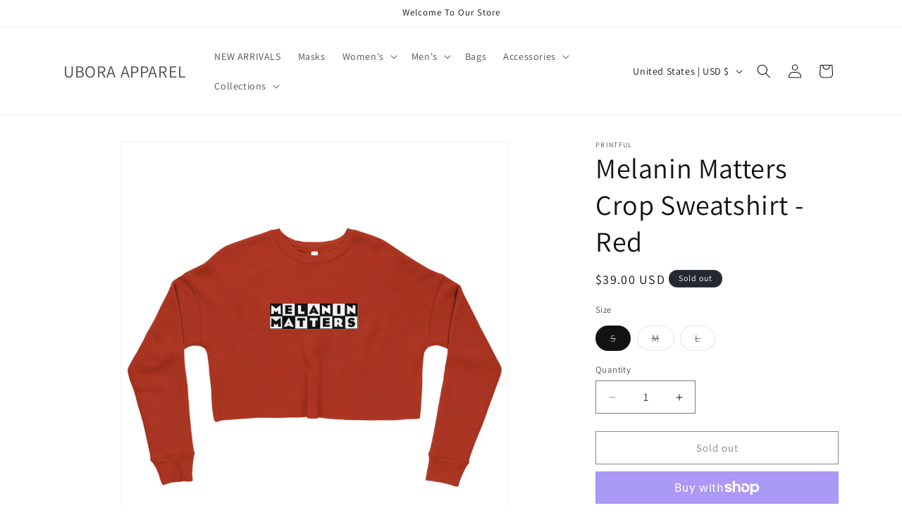

--- FILE ---
content_type: application/javascript; charset=utf-8
request_url: https://recommendations.loopclub.io/v2/storefront/template/?product_id=6565748736163&theme_id=149040005355&page=uboraapparel.com%2Fproducts%2Fmelanin-matters-crop-sweatshirt-red&r_type=product&r_id=6565748736163&page_type=product_page&currency=USD&shop=ubora-apparel.myshopify.com&theme_store_id=887&locale=en&screen=desktop&qs=%7B%7D&cbt=true&cbs=true&callback=jsonp_callback_65991
body_size: 4269
content:
jsonp_callback_65991({"visit_id":"1768694773-b44214ee-9a04-40e5-8d3d-e5a75e89a962","widgets":[{"id":195493,"page_id":63783,"widget_serve_id":"86f6167b-e67a-42c9-92f4-ad898038b723","type":"similar_products","max_content":5,"min_content":1,"enabled":true,"location":"shopify-section-product-template","title":"Frequently Bought Together","css":"[data-rk-widget-id='195493'] .rktheme-addtocart-select-arrow::after {  border-top-color: #fff;}[data-rk-widget-id='195493'] .rktheme-bundle-add-to-cart {  background-color: #000;  color: #fff;}[data-rk-widget-id='195493'] .rktheme-bundle-add-to-cart:hover {  background-color: #000;}[data-rk-widget-id='195493'] .rktheme-bundle-total-price-amounts {  color: #222;}[data-rk-widget-id='195493'] .rktheme-bundle-product-item-prices {  color: #222;}[data-rk-widget-id='195493'] .rktheme-widget-title {  font-size: 34px;}","layout":"carousel","cart_button_text":"Add to Cart","page_type":"product_page","desktop_per_view":4,"mobile_per_view":2,"carousel_control":"arrow","position_enabled":true,"position":2,"enable_cart_button":false,"cart_button_template":null,"extra":{},"enable_popup":false,"popup_config":{},"show_discount_label":false,"allow_out_of_stock":true,"tablet_per_view":3,"discount_config":{},"cart_properties":{},"template":"<section class='rktheme-widget-container' data-layout='carousel'>    <h3 class='rktheme-widget-title'><span>Frequently Bought Together</span></h3>    <div class='rktheme-carousel-wrap'>      <div class='rktheme-carousel-container glide'>        <div class=\"rktheme-carousel-track glide__track\" data-glide-el=\"track\">          <ul class=\"rktheme-carousel-slides glide__slides\">                                                                                                                <li class='rktheme-carousel-slide glide__slide'>                <div class='rktheme-product-card rktheme-grid-product' data-rk-product-id='6572834881699'>                  <a class='rktheme-product-image-wrap' href='/products/melanin-crop-sweatshirt-red' data-rk-track-type='clicked' data-rk-track-prevent-default='true'>                      <img class='rktheme-product-image  rktheme-product-image--primary' data-sizes=\"auto\" src=\"https://cdn.shopify.com/s/files/1/0037/3565/0349/products/womens-cropped-sweatshirt-brick-front-604934685d63c_600x.jpg?v=1615410283\" data-src=\"https://cdn.shopify.com/s/files/1/0037/3565/0349/products/womens-cropped-sweatshirt-brick-front-604934685d63c_600x.jpg?v=1615410283\" data-srcset=\"https://cdn.shopify.com/s/files/1/0037/3565/0349/products/womens-cropped-sweatshirt-brick-front-604934685d63c_180x.jpg?v=1615410283 180w 180h, https://cdn.shopify.com/s/files/1/0037/3565/0349/products/womens-cropped-sweatshirt-brick-front-604934685d63c_360x.jpg?v=1615410283 360w 360h, https://cdn.shopify.com/s/files/1/0037/3565/0349/products/womens-cropped-sweatshirt-brick-front-604934685d63c_540x.jpg?v=1615410283 540w 540h, https://cdn.shopify.com/s/files/1/0037/3565/0349/products/womens-cropped-sweatshirt-brick-front-604934685d63c_720x.jpg?v=1615410283 720w 720h, https://cdn.shopify.com/s/files/1/0037/3565/0349/products/womens-cropped-sweatshirt-brick-front-604934685d63c_900x.jpg?v=1615410283 900w 900h, https://cdn.shopify.com/s/files/1/0037/3565/0349/products/womens-cropped-sweatshirt-brick-front-604934685d63c.jpg?v=1615410283 1000w 1000h\" alt='Melanin Crop Sweatshirt - Red' />                    <div class='rktheme-discount-label' data-compare-price=\"None\" data-price=\"39.0\" data-label=\"{percent} off\"></div>                    <div class='rktheme-added-to-cart-tooltip'>Added to cart!</div>                  </a>                  <div class='rktheme-product-details'>                      <div class='rktheme-product-vendor rktheme-product-vendor--above-title'>Printful</div>                    <a class='rktheme-product-title' href='/products/melanin-crop-sweatshirt-red' data-rk-track-type='clicked' data-rk-track-prevent-default='true'>                      Melanin Crop Sweatshirt - Red                    </a>                      <div class='rktheme-product-vendor rktheme-product-vendor--below-title'>Printful</div>                    <div class='rktheme-product-price-wrap' data-compare-price='False'>                        <span class='rktheme-product-price rktheme-product-price--original'>                          <span class='money'><span class=money>$39.00 USD</span></span>                        </span>                    </div>                    <div class='rktheme-addtocart-container'>                        <div class='rktheme-addtocart-select-wrap'>                          <select class='rktheme-addtocart-select'>                            <option selected disabled value=\"-1\">Add to Cart</option>                          </select>                          <div class='rktheme-addtocart-select-arrow'></div>                        </div>                    </div>                  </div>                </div>              </li>                                                                                                                <li class='rktheme-carousel-slide glide__slide'>                <div class='rktheme-product-card rktheme-grid-product' data-rk-product-id='6068346716323'>                  <a class='rktheme-product-image-wrap' href='/products/melanin-matters-sweathirt-sky-blue' data-rk-track-type='clicked' data-rk-track-prevent-default='true'>                      <img class='rktheme-product-image  rktheme-product-image--primary' data-sizes=\"auto\" src=\"https://cdn.shopify.com/s/files/1/0037/3565/0349/products/unisex-crew-neck-sweatshirt-light-blue-front-6021fd2a7fef9_600x.jpg?v=1612840239\" data-src=\"https://cdn.shopify.com/s/files/1/0037/3565/0349/products/unisex-crew-neck-sweatshirt-light-blue-front-6021fd2a7fef9_600x.jpg?v=1612840239\" data-srcset=\"https://cdn.shopify.com/s/files/1/0037/3565/0349/products/unisex-crew-neck-sweatshirt-light-blue-front-6021fd2a7fef9_180x.jpg?v=1612840239 180w 180h, https://cdn.shopify.com/s/files/1/0037/3565/0349/products/unisex-crew-neck-sweatshirt-light-blue-front-6021fd2a7fef9_360x.jpg?v=1612840239 360w 360h, https://cdn.shopify.com/s/files/1/0037/3565/0349/products/unisex-crew-neck-sweatshirt-light-blue-front-6021fd2a7fef9_540x.jpg?v=1612840239 540w 540h, https://cdn.shopify.com/s/files/1/0037/3565/0349/products/unisex-crew-neck-sweatshirt-light-blue-front-6021fd2a7fef9_720x.jpg?v=1612840239 720w 720h, https://cdn.shopify.com/s/files/1/0037/3565/0349/products/unisex-crew-neck-sweatshirt-light-blue-front-6021fd2a7fef9_900x.jpg?v=1612840239 900w 900h, https://cdn.shopify.com/s/files/1/0037/3565/0349/products/unisex-crew-neck-sweatshirt-light-blue-front-6021fd2a7fef9.jpg?v=1612840239 1000w 1000h\" alt='Melanin Matters Sweathirt - Sky Blue' />                      <img class='rktheme-product-image  Image--lazyload rktheme-product-image--secondary' data-sizes=\"auto\" src=\"https://cdn.shopify.com/s/files/1/0037/3565/0349/products/unisex-crew-neck-sweatshirt-light-blue-front-6021fd2a801d8_600x.jpg?v=1612840240\" data-src=\"https://cdn.shopify.com/s/files/1/0037/3565/0349/products/unisex-crew-neck-sweatshirt-light-blue-front-6021fd2a801d8_600x.jpg?v=1612840240\" data-srcset=\"https://cdn.shopify.com/s/files/1/0037/3565/0349/products/unisex-crew-neck-sweatshirt-light-blue-front-6021fd2a801d8_180x.jpg?v=1612840240 180w 180h, https://cdn.shopify.com/s/files/1/0037/3565/0349/products/unisex-crew-neck-sweatshirt-light-blue-front-6021fd2a801d8_360x.jpg?v=1612840240 360w 360h, https://cdn.shopify.com/s/files/1/0037/3565/0349/products/unisex-crew-neck-sweatshirt-light-blue-front-6021fd2a801d8_540x.jpg?v=1612840240 540w 540h, https://cdn.shopify.com/s/files/1/0037/3565/0349/products/unisex-crew-neck-sweatshirt-light-blue-front-6021fd2a801d8_720x.jpg?v=1612840240 720w 720h, https://cdn.shopify.com/s/files/1/0037/3565/0349/products/unisex-crew-neck-sweatshirt-light-blue-front-6021fd2a801d8_900x.jpg?v=1612840240 900w 900h, https://cdn.shopify.com/s/files/1/0037/3565/0349/products/unisex-crew-neck-sweatshirt-light-blue-front-6021fd2a801d8.jpg?v=1612840240 1000w 1000h\" alt='Melanin Matters Sweathirt - Sky Blue' />                    <div class='rktheme-discount-label' data-compare-price=\"None\" data-price=\"39.0\" data-label=\"{percent} off\"></div>                    <div class='rktheme-added-to-cart-tooltip'>Added to cart!</div>                  </a>                  <div class='rktheme-product-details'>                      <div class='rktheme-product-vendor rktheme-product-vendor--above-title'>UBORA APPAREL</div>                    <a class='rktheme-product-title' href='/products/melanin-matters-sweathirt-sky-blue' data-rk-track-type='clicked' data-rk-track-prevent-default='true'>                      Melanin Matters Sweathirt - Sky Blue                    </a>                      <div class='rktheme-product-vendor rktheme-product-vendor--below-title'>UBORA APPAREL</div>                    <div class='rktheme-product-price-wrap' data-compare-price='False'>                        <span class='rktheme-product-price rktheme-product-price--original'>                          <span class='money'><span class=money>$39.00 USD</span></span>                        </span>                    </div>                    <div class='rktheme-addtocart-container'>                        <div class='rktheme-addtocart-select-wrap'>                          <select class='rktheme-addtocart-select'>                            <option selected disabled value=\"-1\">Add to Cart</option>                                <option value=\"37721740705955\">S</option>                                <option value=\"37721740738723\">M</option>                                <option value=\"37721740771491\">L</option>                                <option value=\"37721740804259\">XL</option>                                <option value=\"37721740837027\">2XL</option>                                <option value=\"37721740869795\">3XL</option>                          </select>                          <div class='rktheme-addtocart-select-arrow'></div>                        </div>                    </div>                  </div>                </div>              </li>                                                                                                                <li class='rktheme-carousel-slide glide__slide'>                <div class='rktheme-product-card rktheme-grid-product' data-rk-product-id='4639574949933'>                  <a class='rktheme-product-image-wrap' href='/products/melanin-queen-crop-sweatshirt' data-rk-track-type='clicked' data-rk-track-prevent-default='true'>                      <img class='rktheme-product-image  rktheme-product-image--primary' data-sizes=\"auto\" src=\"https://cdn.shopify.com/s/files/1/0037/3565/0349/products/mockup-ed95288b_600x.jpg?v=1581992169\" data-src=\"https://cdn.shopify.com/s/files/1/0037/3565/0349/products/mockup-ed95288b_600x.jpg?v=1581992169\" data-srcset=\"https://cdn.shopify.com/s/files/1/0037/3565/0349/products/mockup-ed95288b_180x.jpg?v=1581992169 180w 180h, https://cdn.shopify.com/s/files/1/0037/3565/0349/products/mockup-ed95288b_360x.jpg?v=1581992169 360w 360h, https://cdn.shopify.com/s/files/1/0037/3565/0349/products/mockup-ed95288b_540x.jpg?v=1581992169 540w 540h, https://cdn.shopify.com/s/files/1/0037/3565/0349/products/mockup-ed95288b_720x.jpg?v=1581992169 720w 720h, https://cdn.shopify.com/s/files/1/0037/3565/0349/products/mockup-ed95288b_900x.jpg?v=1581992169 900w 900h, https://cdn.shopify.com/s/files/1/0037/3565/0349/products/mockup-ed95288b.jpg?v=1581992169 1000w 1000h\" alt='Melanin Queen Crop Sweatshirt' />                    <div class='rktheme-discount-label' data-compare-price=\"None\" data-price=\"39.0\" data-label=\"{percent} off\"></div>                    <div class='rktheme-added-to-cart-tooltip'>Added to cart!</div>                  </a>                  <div class='rktheme-product-details'>                      <div class='rktheme-product-vendor rktheme-product-vendor--above-title'>UBORA APPAREL</div>                    <a class='rktheme-product-title' href='/products/melanin-queen-crop-sweatshirt' data-rk-track-type='clicked' data-rk-track-prevent-default='true'>                      Melanin Queen Crop Sweatshirt                    </a>                      <div class='rktheme-product-vendor rktheme-product-vendor--below-title'>UBORA APPAREL</div>                    <div class='rktheme-product-price-wrap' data-compare-price='False'>                        <span class='rktheme-product-price rktheme-product-price--original'>                          <span class='money'><span class=money>$39.00 USD</span></span>                        </span>                    </div>                    <div class='rktheme-addtocart-container'>                        <div class='rktheme-addtocart-select-wrap'>                          <select class='rktheme-addtocart-select'>                            <option selected disabled value=\"-1\">Add to Cart</option>                                <option value=\"32575360434221\">S</option>                          </select>                          <div class='rktheme-addtocart-select-arrow'></div>                        </div>                    </div>                  </div>                </div>              </li>                                                                                                                <li class='rktheme-carousel-slide glide__slide'>                <div class='rktheme-product-card rktheme-grid-product' data-rk-product-id='6567833370787'>                  <a class='rktheme-product-image-wrap' href='/products/melanin-is-my-super-power-crop-sweatshirt-mauve' data-rk-track-type='clicked' data-rk-track-prevent-default='true'>                      <img class='rktheme-product-image  rktheme-product-image--primary' data-sizes=\"auto\" src=\"https://cdn.shopify.com/s/files/1/0037/3565/0349/products/PhotoGrid_Plus_1622732570665_600x.jpg?v=1622734214\" data-src=\"https://cdn.shopify.com/s/files/1/0037/3565/0349/products/PhotoGrid_Plus_1622732570665_600x.jpg?v=1622734214\" data-srcset=\"https://cdn.shopify.com/s/files/1/0037/3565/0349/products/PhotoGrid_Plus_1622732570665_180x.jpg?v=1622734214 180w 180h, https://cdn.shopify.com/s/files/1/0037/3565/0349/products/PhotoGrid_Plus_1622732570665_360x.jpg?v=1622734214 360w 360h, https://cdn.shopify.com/s/files/1/0037/3565/0349/products/PhotoGrid_Plus_1622732570665_540x.jpg?v=1622734214 540w 540h, https://cdn.shopify.com/s/files/1/0037/3565/0349/products/PhotoGrid_Plus_1622732570665.jpg?v=1622734214 720w 720h\" alt='Melanin Is My Super Power Crop Sweatshirt - Mauve' />                    <div class='rktheme-discount-label' data-compare-price=\"None\" data-price=\"39.0\" data-label=\"{percent} off\"></div>                    <div class='rktheme-added-to-cart-tooltip'>Added to cart!</div>                  </a>                  <div class='rktheme-product-details'>                      <div class='rktheme-product-vendor rktheme-product-vendor--above-title'>Printful</div>                    <a class='rktheme-product-title' href='/products/melanin-is-my-super-power-crop-sweatshirt-mauve' data-rk-track-type='clicked' data-rk-track-prevent-default='true'>                      Melanin Is My Super Power Crop Sweatshirt - Mauve                    </a>                      <div class='rktheme-product-vendor rktheme-product-vendor--below-title'>Printful</div>                    <div class='rktheme-product-price-wrap' data-compare-price='False'>                        <span class='rktheme-product-price rktheme-product-price--original'>                          <span class='money'><span class=money>$39.00 USD</span></span>                        </span>                    </div>                    <div class='rktheme-addtocart-container'>                        <div class='rktheme-addtocart-select-wrap'>                          <select class='rktheme-addtocart-select'>                            <option selected disabled value=\"-1\">Add to Cart</option>                          </select>                          <div class='rktheme-addtocart-select-arrow'></div>                        </div>                    </div>                  </div>                </div>              </li>                                                                                                                <li class='rktheme-carousel-slide glide__slide'>                <div class='rktheme-product-card rktheme-grid-product' data-rk-product-id='4622703493165'>                  <a class='rktheme-product-image-wrap' href='/products/melanin-babies-sweatshirt' data-rk-track-type='clicked' data-rk-track-prevent-default='true'>                      <img class='rktheme-product-image  rktheme-product-image--primary' data-sizes=\"auto\" src=\"https://cdn.shopify.com/s/files/1/0037/3565/0349/products/mockup-f18692c1_600x.jpg?v=1581617221\" data-src=\"https://cdn.shopify.com/s/files/1/0037/3565/0349/products/mockup-f18692c1_600x.jpg?v=1581617221\" data-srcset=\"https://cdn.shopify.com/s/files/1/0037/3565/0349/products/mockup-f18692c1_180x.jpg?v=1581617221 180w 180h, https://cdn.shopify.com/s/files/1/0037/3565/0349/products/mockup-f18692c1_360x.jpg?v=1581617221 360w 360h, https://cdn.shopify.com/s/files/1/0037/3565/0349/products/mockup-f18692c1_540x.jpg?v=1581617221 540w 540h, https://cdn.shopify.com/s/files/1/0037/3565/0349/products/mockup-f18692c1_720x.jpg?v=1581617221 720w 720h, https://cdn.shopify.com/s/files/1/0037/3565/0349/products/mockup-f18692c1_900x.jpg?v=1581617221 900w 900h, https://cdn.shopify.com/s/files/1/0037/3565/0349/products/mockup-f18692c1.jpg?v=1581617221 1000w 1000h\" alt='Melanin Babies Sweatshirt' />                    <div class='rktheme-discount-label' data-compare-price=\"None\" data-price=\"39.0\" data-label=\"{percent} off\"></div>                    <div class='rktheme-added-to-cart-tooltip'>Added to cart!</div>                  </a>                  <div class='rktheme-product-details'>                      <div class='rktheme-product-vendor rktheme-product-vendor--above-title'>UBORA APPAREL</div>                    <a class='rktheme-product-title' href='/products/melanin-babies-sweatshirt' data-rk-track-type='clicked' data-rk-track-prevent-default='true'>                      Melanin Babies Sweatshirt                    </a>                      <div class='rktheme-product-vendor rktheme-product-vendor--below-title'>UBORA APPAREL</div>                    <div class='rktheme-product-price-wrap' data-compare-price='False'>                        <span class='rktheme-product-price rktheme-product-price--original'>                          <span class='money'><span class=money>$39.00 USD</span></span>                        </span>                    </div>                    <div class='rktheme-addtocart-container'>                        <div class='rktheme-addtocart-select-wrap'>                          <select class='rktheme-addtocart-select'>                            <option selected disabled value=\"-1\">Add to Cart</option>                                <option value=\"32501749448749\">S</option>                                <option value=\"32501749481517\">M</option>                                <option value=\"32501749514285\">L</option>                                <option value=\"32501749547053\">XL</option>                                <option value=\"32501749579821\">2XL</option>                                <option value=\"32501749612589\">3XL</option>                                <option value=\"32501749678125\">4XL</option>                                <option value=\"32501749710893\">5XL</option>                          </select>                          <div class='rktheme-addtocart-select-arrow'></div>                        </div>                    </div>                  </div>                </div>              </li>          </ul>        </div>        <div class=\"rktheme-carousel-arrows glide__arrows\" data-glide-el=\"controls\">          <button class=\"rktheme-carousel-arrow glide__arrow glide__arrow--left\" data-glide-dir=\"<\">            <svg xmlns=\"http://www.w3.org/2000/svg\" viewBox=\"0 0 492 492\"><path d=\"M198.608 246.104L382.664 62.04c5.068-5.056 7.856-11.816 7.856-19.024 0-7.212-2.788-13.968-7.856-19.032l-16.128-16.12C361.476 2.792 354.712 0 347.504 0s-13.964 2.792-19.028 7.864L109.328 227.008c-5.084 5.08-7.868 11.868-7.848 19.084-.02 7.248 2.76 14.028 7.848 19.112l218.944 218.932c5.064 5.072 11.82 7.864 19.032 7.864 7.208 0 13.964-2.792 19.032-7.864l16.124-16.12c10.492-10.492 10.492-27.572 0-38.06L198.608 246.104z\"/></svg>          </button>          <button class=\"rktheme-carousel-arrow glide__arrow glide__arrow--right\" data-glide-dir=\">\">            <svg xmlns=\"http://www.w3.org/2000/svg\" viewBox=\"0 0 492.004 492.004\"><path d=\"M382.678 226.804L163.73 7.86C158.666 2.792 151.906 0 144.698 0s-13.968 2.792-19.032 7.86l-16.124 16.12c-10.492 10.504-10.492 27.576 0 38.064L293.398 245.9l-184.06 184.06c-5.064 5.068-7.86 11.824-7.86 19.028 0 7.212 2.796 13.968 7.86 19.04l16.124 16.116c5.068 5.068 11.824 7.86 19.032 7.86s13.968-2.792 19.032-7.86L382.678 265c5.076-5.084 7.864-11.872 7.848-19.088.016-7.244-2.772-14.028-7.848-19.108z\"/></svg>          </button>        </div>        <div class=\"rktheme-carousel-bullets glide__bullets\" data-glide-el=\"controls[nav]\">            <button class=\"rktheme-carousel-bullet glide__bullet\" data-glide-dir=\"=0\"></button>            <button class=\"rktheme-carousel-bullet glide__bullet\" data-glide-dir=\"=1\"></button>            <button class=\"rktheme-carousel-bullet glide__bullet\" data-glide-dir=\"=2\"></button>            <button class=\"rktheme-carousel-bullet glide__bullet\" data-glide-dir=\"=3\"></button>            <button class=\"rktheme-carousel-bullet glide__bullet\" data-glide-dir=\"=4\"></button>        </div>      </div>    </div>  <div class='rktheme-settings-data' style='display: none;'><script type=\"application/json\">{\"carousel\": {\"arrow_fill\": \"#222\", \"arrow_style\": \"rectangle\", \"bullet_size\": 10, \"glide_config\": {\"peek\": 0, \"type\": \"slider\", \"bound\": true, \"rewind\": false, \"keyboard\": true, \"start_at\": 0, \"direction\": \"ltr\", \"per_touch\": 1, \"variable_width\": true}, \"arrow_icon_size\": 25, \"navigation_mode\": \"arrows\", \"arrow_background\": \"#ccc\", \"arrow_transition\": \"appear\", \"bullet_background\": \"#bbb\", \"arrow_icon_size_mobile\": 20, \"bullet_active_background\": \"#222\"}, \"product_card\": {\"gutter\": 20, \"price_color\": \"#222\", \"title_align\": \"center\", \"title_color\": \"#222\", \"vendor_color\": \"#222\", \"gutter_mobile\": 15, \"max_title_rows\": 2, \"per_row_mobile\": \"2\", \"per_row_tablet\": 3, \"per_row_desktop\": \"4\", \"price_font_size\": \"15px\", \"title_font_size\": \"16px\", \"vendor_position\": \"hidden\", \"add_to_cart_mode\": \"visible\", \"image_hover_mode\": \"secondary\", \"vendor_font_size\": \"14px\", \"add_to_cart_color\": \"#fff\", \"per_row_widescreen\": 6, \"discount_label_text\": \"{percent} off\", \"price_color_compare\": \"#aaa\", \"discount_label_color\": \"#fff\", \"price_color_original\": \"#222\", \"price_compare_at_mode\": \"before\", \"add_to_cart_background\": \"#000\", \"discount_label_visible\": true, \"discount_label_position\": \"left\", \"redirect_on_add_to_cart\": false, \"discount_label_background\": \"#222\"}, \"horizontal_grid\": {}, \"show_snowflakes\": true, \"auto_position_on\": false, \"widget_font_family\": \"Oswald\", \"amazon_bought_together\": {\"image_size\": 300, \"show_discounts\": true, \"button_text_color\": \"#fff\", \"total_price_color\": \"#222\", \"product_price_color\": \"#222\", \"button_background_color\": \"#000\", \"ignore_cheapest_variant\": true}, \"widget_title_font_size\": \"34px\", \"minimum_distance_from_window\": 30, \"auto_position_last_updated_at\": null, \"minimum_distance_from_window_mobile\": 15}</script></div>  <div class='rktheme-translations-data' style='display: none;'><script type=\"application/json\">{\"go_to_cart_text\": \"Go to cart\", \"add_to_cart_text\": \"Add to Cart\", \"total_price_text\": \"Total Price:\", \"out_of_stock_text\": \"Out of stock\", \"this_product_text\": \"This product:\", \"added_to_cart_text\": \"Added to cart!\", \"adding_to_cart_text\": \"Adding...\", \"discount_label_text\": \"{percent} off\", \"fbt_add_to_cart_text\": \"Add selected to cart\"}</script></div></section>","js":"\"use strict\";return {  onWidgetInit: function onWidgetInit(widget, utils) {    var widgetInitSuccess = utils.initWidget({      widgetData: widget,      rkUtils: utils,    });    if (!widgetInitSuccess) {      var err = new Error(\"Rk:WidgetInitFailed\");      err.info = {        widgetId: widget.id,        widgetServeId: widget.widgetServeId,        widgetPageType: widget.pageType,      };      throw err;    }  },};"}],"product":{},"shop":{"id":13885,"domain":"uboraapparel.com","name":"ubora-apparel.myshopify.com","currency":"USD","currency_format":"<span class=money>${{amount}} USD</span>","css":"","show_compare_at":true,"enabled_presentment_currencies":["AED","AFN","ALL","AMD","ANG","AUD","AWG","AZN","BAM","BBD","BDT","BIF","BND","BOB","BSD","BWP","BZD","CAD","CDF","CHF","CNY","CRC","CVE","CZK","DJF","DKK","DOP","DZD","EGP","ETB","EUR","FJD","FKP","GBP","GMD","GNF","GTQ","GYD","HKD","HNL","HUF","IDR","ILS","INR","ISK","JMD","JPY","KES","KGS","KHR","KMF","KRW","KYD","KZT","LAK","LBP","LKR","MAD","MDL","MKD","MMK","MNT","MOP","MUR","MVR","MWK","MYR","NGN","NIO","NPR","NZD","PEN","PGK","PHP","PKR","PLN","PYG","QAR","RON","RSD","RWF","SAR","SBD","SEK","SGD","SHP","SLL","STD","THB","TJS","TOP","TTD","TWD","TZS","UAH","UGX","USD","UYU","UZS","VND","VUV","WST","XAF","XCD","XOF","XPF","YER"],"extra":{},"product_reviews_app":null,"swatch_app":null,"js":"","translations":{},"analytics_enabled":[],"pixel_enabled":false},"theme":{"css":""},"user_id":"1768694773-f1400f1d-77ad-4a95-8083-b6a9f4154a73"});